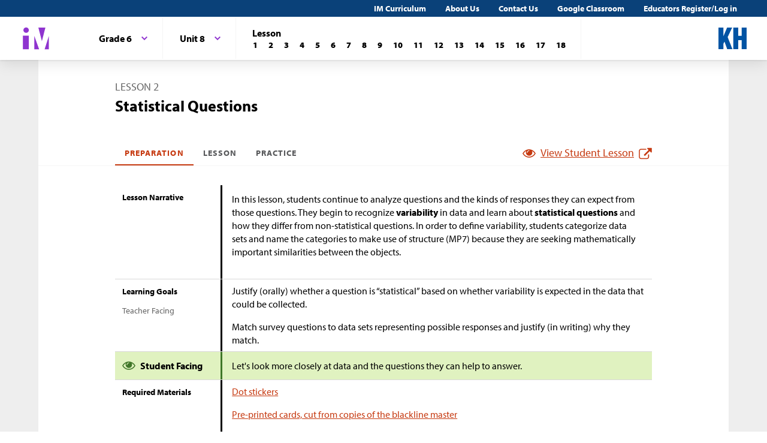

--- FILE ---
content_type: text/html; charset=utf-8
request_url: https://im.kendallhunt.com/MS/teachers/1/8/2/preparation.html
body_size: 58004
content:
<!DOCTYPE html>
<html lang="en">
  <head>
    <title>Illustrative Mathematics | Kendall Hunt</title>
    <meta name="viewport" content="width=device-width,initial-scale=1">
    <meta name="apple-mobile-web-app-capable" content="yes">
    <meta name="mobile-web-app-capable" content="yes">
    <script>
//<![CDATA[
window.gon={};
//]]>
</script>
    <title>Illustrative Mathematics | Kendall Hunt</title><script src="https://www.desmos.com/api/v1.1/calculator.js?apiKey=18b53d7e43764b3ab139532a28108a45"></script>
    <script async="" src="https://www.googletagmanager.com/gtag/js?id=UA-34904976-3"></script><script>window.dataLayer = window.dataLayer || [];
function gtag() { dataLayer.push(arguments); }
gtag('js', new Date());
if ((typeof gon == 'object') && (typeof gon.user_id == 'string')) {
    gtag('set', {'user_id': gon.user_id});
}
gtag('config', 'UA-34904976-3');</script>
    <meta charset="utf-8" /><meta content="width=device-width, initial-scale=1" name="viewport" /><meta content="Illustrative Mathematics Certified Curriculum" name="application-name" /><meta content="Illustrative Mathematics Certified Curriculum" name="apple-mobile-web-app-title" /><meta content="#ffffff" name="msapplication-TileColor" /><meta content="#ffffff" name="theme-color" /><meta content="OAnPuO5oqfWZSFNEDzjWLWgoG6r_TPa3Xmr8JNRdz-M" name="google-site-verification" />
    <link rel="apple-touch-icon" sizes="180x180" src="/assets/favicon/apple-touch-icon-df261e18b2f46e7fa8ae1b49734c9e352072dcabc16a957c27bf4e3ad703d02c.png" /><link rel="icon" sizes="32x32" src="/assets/favicon/favicon-32x32-ceda76dda6a80cf99d380da2abd9ed80116ece68f0b7fdc79deb3530bc0f4cfc.png" type="image/png" /><link rel="icon" sizes="16x16" src="/assets/favicon/favicon-16x16-67ed24dcdde485595f185dbc34d8ffaa6b02c31cbcd8849df870828dcbb06c0a.png" type="image/png" /><link rel="manifest" src="/favicon/site.webmanifest" /><link color="#8f34cf" rel="mask-icon" src="/assets/favicon/safari-pinned-tab-fff56b0a6ac58daa34dc247907c748322df17081a546cc7e58a6a2a792c897c0.svg" /><link rel="shortcut icon" src="/assets/favicon/favicon-7f3c5b0b04f8cfbc1971a59e99be09cede806b7c9a1f26591352b6f4197040df.ico" /><link href="https://fonts.googleapis.com/css?family=Open+Sans:300,400,500,700,800" rel="stylesheet" type="text/css" /><link href="https://use.typekit.net/vos7djs.css" rel="stylesheet" /><link href="https://cdn.jsdelivr.net/npm/@yaireo/tagify/dist/tagify.css" rel="stylesheet" type="text/css" /><script crossorigin="anonymous" integrity="sha256-w8CvhFs7iHNVUtnSP0YKEg00p9Ih13rlL9zGqvLdePA=" src="https://code.jquery.com/jquery-3.6.1.slim.min.js"></script><link rel="stylesheet" href="/assets/styles-770057c9ed8484fe90f2f0e1e6b0ed44b2a26de00449662922f8fdb825b89ac0.css" /><link rel="stylesheet" href="/assets/styles-demo-im-extra-8e5f74647ca203374e32a04f5f77ad5a82c3ec8d2914b7c2650dc903bcdd1fcb.css" /><link rel="stylesheet" href="/assets/embedding-218ed85bdb287dfd5fd78518a4107eb07e27cbc84e16b6b8a721147f1b24ab48.css" /><link rel="stylesheet" href="/assets/ad_hoc-a7346d277b75c86597446aee4ceeb865ca8ad4989a5181df2df74c439eafe661.css" /><link rel="stylesheet" href="/assets/problems-ba300a7dc455972d69aff788b7d0c158f683910cf155d2dbea80c42c81b746e0.css" />
    <meta name="csrf-param" content="authenticity_token" />
<meta name="csrf-token" content="PZvR6owbDisshwMFa_L-ymHcM6ex-B1PzRGtuuGfisopn9a3A-h11uOLyzVcwuxA8llZLnxymaIXsLE6vremUQ" />
    
    <script src="/assets/turbo-99ea22d3ac920cfc76c20a71dd9fab342e092bba6183f6918105eab9c43500ee.js" type="module"></script>

    
    <script src="https://www.geogebra.org/apps/deployggb.js"></script>

<!--    https://turbo.hotwired.dev/handbook/drive#ensuring-specific-pages-trigger-a-full-reload-->
    <meta name="turbo-visit-control" content="reload">



    <link rel="icon" href="/favicon-32x32.png" type="image/png">
    <link rel="icon" href="/favicon.ico" type="image/svg+xml">
    <link rel="apple-touch-icon" href="/apple-touch-icon.png">

    <link rel="stylesheet" href="/assets/application-f6b71ee4643bfbed7c081c7307e3dc4a6249d65418890a408734c4c867e3acb8.css" media="all" data-turbo-track="reload" />
  </head>

  <body class="im kh-theme" data-punchbox-controller="static_pages" data-punchbox-action="show">
    <a href="#main_content" style="position:fixed; top:-200px;">Skip to main content</a>
<div class="im im--sticky-footer" id="root">
  <nav class="im-c-marketing-nav" role="navigation">
    <div class="im-c-marketing-nav__container">
      <div class="im-c-marketing-nav__side">
        <a class="im-c-marketing-nav__link" href="https://k12.kendallhunt.com/content/illustrative-mathematics-partnership" rel="noreferrer noopener">IM Curriculum</a><a class="im-c-marketing-nav__link" href="https://k12.kendallhunt.com/about-us" rel="noreferrer noopener">About Us</a><a class="im-c-marketing-nav__link" href="https://k12.kendallhunt.com/tellmemore" rel="noreferrer noopener">Contact Us</a><a class="im-c-marketing-nav__link" href="/google_classroom" rel="noreferrer noopener">Google Classroom</a><a class="im-c-marketing-nav__link" href="/oauth_im/login">Educators Register/Log in
        </a>
      </div>
    </div>
  </nav>
  <header class="im-c-header">
    <div class="im-c-header__container">
      <a class="im-c-header__logo" href="/"><svg class="im-c-logo im-c-logo--full im-c-logo--block im-c-logo--mark" height="36" viewbox="0 0 47.5 41"><title>IM Logo</title>
          <g class="im-c-logo__mark"><polygon points="21.07 16.59 21.07 39.13 29.13 39.13 21.07 16.59"></polygon><polygon points="45.59 16.59 38.47 39.13 45.59 39.13 45.59 16.59"></polygon><polygon points="27.84 2.04 33.83 25.31 39.78 2.04 27.84 2.04"></polygon><rect height="23.26" width="10.06" x="1.58" y="15.87"></rect><path d="M2.46,6.45a4.63,4.63,0,1,1,4.63,4.62A4.63,4.63,0,0,1,2.46,6.45Z"></path></g></svg></a>
      <div class="im-c-header__content"><nav class="im-c-nav" role="navigation"></nav></div>
      <div class="im-c-header__actions"><a class="im-c-header__action" href="https://k12.kendallhunt.com/"><svg class="im-c-logo im-c-logo--kendall-hunt" height="36" viewbox="0 0 47.52 36.47"><title>Kendall Hunt (kh) Logo</title>
            <g class="im-c-logo__mark"><polygon points="0 36.47 0 0.01 8.33 0.01 8.33 14.59 8.42 14.59 14.57 0.01 23.09 0.01 15.52 16.1 23.56 36.47 14.76 36.47 10.17 23.78 8.33 27.48 8.33 36.47 0 36.47"></polygon><polygon points="39.19 0 39.19 14 33.42 14 33.42 0 25.09 0 25.09 36.46 33.42 36.46 33.42 21.29 39.19 21.29 39.19 36.46 47.52 36.46 47.52 0 39.19 0"></polygon></g></svg></a></div>
      <div class="im-c-header__content"><nav class="im-c-nav" role="navigation">
          <div class="im-c-nav__item">
            <div class="im-c-dropdown">
              <button aria-expanded="false" aria-haspopup="true" class="im-c-dropdown__button im-c-button im-c-button--icon im-c-button--tab" data-toggle="dropdown"><span>Grade 6</span><svg aria-hidden="true" class="im-c-icon im-c-icon--chevron-down" height="10" viewbox="0 0 1200 1200" width="10"><path d="M600.006 989.352l178.709-178.709L1200 389.357l-178.732-178.709L600.006 631.91 178.721 210.648 0 389.369l421.262 421.262 178.721 178.721h.023z"></path></svg></button>
              <div aria-labelledby="dropdownMenuButton" class="im-c-dropdown__menu im-c-dropdown__menu--absolute"><nav class="im-c-dropdown__list"><a class="im-c-dropdown__item im-c-dropdown__item--heading" href="/MS/index.html"><span>Middle School</span></a><a class="im-c-dropdown__item" href="/MS/teachers/1/index.html"><span>Grade 6</span></a><a class="im-c-dropdown__item" href="/MS/teachers/2/index.html"><span>Grade 7</span></a><a class="im-c-dropdown__item" href="/MS/teachers/3/index.html"><span>Grade 8</span></a></nav></div>
            </div>
          </div>
          <div class="im-c-nav__item">
            <div class="im-c-dropdown">
              <button aria-expanded="false" aria-haspopup="true" class="im-c-dropdown__button im-c-button im-c-button--icon im-c-button--tab" data-toggle="dropdown"><span>Unit 8</span><svg aria-hidden="true" class="im-c-icon im-c-icon--chevron-down" height="10" viewbox="0 0 1200 1200" width="10"><path d="M600.006 989.352l178.709-178.709L1200 389.357l-178.732-178.709L600.006 631.91 178.721 210.648 0 389.369l421.262 421.262 178.721 178.721h.023z"></path></svg></button>
              <div aria-labelledby="dropdownMenuButton" class="im-c-dropdown__menu im-c-dropdown__menu--absolute"><nav class="im-c-dropdown__list"><a class="im-c-dropdown__item im-c-dropdown__item--heading" href="/MS/teachers/1/index.html"><span>Grade 6</span></a><a class="im-c-dropdown__item" href="/MS/teachers/1/1/index.html"><span>Unit 1</span></a><a class="im-c-dropdown__item" href="/MS/teachers/1/2/index.html"><span>Unit 2</span></a><a class="im-c-dropdown__item" href="/MS/teachers/1/3/index.html"><span>Unit 3</span></a><a class="im-c-dropdown__item" href="/MS/teachers/1/4/index.html"><span>Unit 4</span></a><a class="im-c-dropdown__item" href="/MS/teachers/1/5/index.html"><span>Unit 5</span></a><a class="im-c-dropdown__item" href="/MS/teachers/1/6/index.html"><span>Unit 6</span></a><a class="im-c-dropdown__item" href="/MS/teachers/1/7/index.html"><span>Unit 7</span></a><a class="im-c-dropdown__item" href="/MS/teachers/1/8/index.html"><span>Unit 8</span></a><a class="im-c-dropdown__item" href="/MS/teachers/1/9/index.html"><span>Unit 9</span></a></nav></div>
            </div>
          </div>
          <div class="im-c-nav__item">
            <div class="im-c-pagination">
              <h3 class="im-c-pagination__heading">Lesson</h3>
              <nav class="im-c-pagination__nav" role="navigation"><a aria-label="Lesson 1" class="im-c-pagination__nav-item" href="/MS/teachers/1/8/1/index.html"><b>1</b></a><a aria-label="Lesson 2" class="im-c-pagination__nav-item" href="/MS/teachers/1/8/2/index.html"><b>2</b></a><a aria-label="Lesson 3" class="im-c-pagination__nav-item" href="/MS/teachers/1/8/3/index.html"><b>3</b></a><a aria-label="Lesson 4" class="im-c-pagination__nav-item" href="/MS/teachers/1/8/4/index.html"><b>4</b></a><a aria-label="Lesson 5" class="im-c-pagination__nav-item" href="/MS/teachers/1/8/5/index.html"><b>5</b></a><a aria-label="Lesson 6" class="im-c-pagination__nav-item" href="/MS/teachers/1/8/6/index.html"><b>6</b></a><a aria-label="Lesson 7" class="im-c-pagination__nav-item" href="/MS/teachers/1/8/7/index.html"><b>7</b></a><a aria-label="Lesson 8" class="im-c-pagination__nav-item" href="/MS/teachers/1/8/8/index.html"><b>8</b></a><a aria-label="Lesson 9" class="im-c-pagination__nav-item" href="/MS/teachers/1/8/9/index.html"><b>9</b></a><a aria-label="Lesson 10" class="im-c-pagination__nav-item" href="/MS/teachers/1/8/10/index.html"><b>10</b></a><a aria-label="Lesson 11" class="im-c-pagination__nav-item" href="/MS/teachers/1/8/11/index.html"><b>11</b></a><a aria-label="Lesson 12" class="im-c-pagination__nav-item" href="/MS/teachers/1/8/12/index.html"><b>12</b></a><a aria-label="Lesson 13" class="im-c-pagination__nav-item" href="/MS/teachers/1/8/13/index.html"><b>13</b></a><a aria-label="Lesson 14" class="im-c-pagination__nav-item" href="/MS/teachers/1/8/14/index.html"><b>14</b></a><a aria-label="Lesson 15" class="im-c-pagination__nav-item" href="/MS/teachers/1/8/15/index.html"><b>15</b></a><a aria-label="Lesson 16" class="im-c-pagination__nav-item" href="/MS/teachers/1/8/16/index.html"><b>16</b></a><a aria-label="Lesson 17" class="im-c-pagination__nav-item" href="/MS/teachers/1/8/17/index.html"><b>17</b></a><a aria-label="Lesson 18" class="im-c-pagination__nav-item" href="/MS/teachers/1/8/18/index.html"><b>18</b></a></nav>
            </div>
          </div>
        </nav></div>
    </div>
  </header>
  <div id="main_content"></div>
  <main class="im-c-main im-theme--indigo" role="main">
    <div class="im-c-container im-c-container--bottom-padding">
      <h1 class="im-c-heading im-c-heading--md im-c-heading--uppercase">Lesson 2</h1>
      <p class="im-c-heading im-c-heading--xlb">Statistical Questions</p>
    </div>
    <div class="im-c-container im-c-container--bottom-border">
      <div class="im-c-subheader">
        <nav class="im-c-tabs"><a class="im-c-tab active" href="/MS/teachers/1/8/2/preparation.html">Preparation</a><a class="im-c-tab" href="/MS/teachers/1/8/2/index.html">Lesson</a><a class="im-c-tab" href="/MS/teachers/1/8/2/practice.html">Practice</a></nav>
        <div><a class="im-c-link im-c-link--active" href="/MS/students/1/8/2/index.html" target="_blank"><svg aria-hidden="true" class="im-c-icon im-c-icon--eye" height="22" viewbox="0 0 1200 1200" width="22"><path d="M1104,600q-99.75-154.87-250-231.66Q894,436.59,894,516q0,121.41-86.3,207.7T600,810q-121.41,0-207.7-86.3T306,516q0-79.41,40-147.66Q195.75,445.13,96,600q87.29,134.54,218.86,214.27T600,894q153.57,0,285.14-79.73T1104,600ZM631.5,348A31.38,31.38,0,0,0,600,316.5q-82,0-140.77,58.73T400.5,516a31.5,31.5,0,1,0,63,0q0-56.43,40-96.47t96.47-40A31.38,31.38,0,0,0,631.5,348ZM1188,600q0,22.32-13.12,45.28Q1083,796.22,927.8,887.11T600,978q-172.59,0-327.8-91.22T25.12,645.28Q12,622.32,12,600t13.12-45.28Q117,404.43,272.2,313.22T600,222q172.59,0,327.8,91.22t247.08,241.5Q1188,577.68,1188,600Z"></path></svg><span>View Student Lesson</span><svg aria-hidden="true" class="im-c-icon im-c-icon--external-link" height="22" viewbox="0 0 1200 1200" width="22"><path d="M936,705V915q0,78.09-55.45,133.55T747,1104H201q-78.09,0-133.55-55.45T12,915V369q0-78.09,55.45-133.55T201,180H663q9.18,0,15.09,5.91T684,201v42q0,9.18-5.91,15.09T663,264H201q-43.32,0-74.16,30.84T96,369V915q0,43.32,30.84,74.16T201,1020H747q43.32,0,74.16-30.84T852,915V705q0-9.18,5.91-15.09T873,684h42q9.19,0,15.09,5.91T936,705Zm252-567V474q0,17.06-12.47,29.53T1146,516q-17.07,0-29.53-12.47L1001,388,573.09,815.91a20.64,20.64,0,0,1-30.18,0l-74.82-74.82a20.64,20.64,0,0,1,0-30.18L896,283l-115.5-115.5Q768,155.07,768,138t12.47-29.53Q792.94,96,810,96h336q17.07,0,29.53,12.47T1188,138Z"></path></svg></a></div>
      </div>
    </div>
    <div class="im-c-container im-c-container--padded">
      <div class="im-c-row">
        <div class="im-c-row__aside">
          <h3 class="im-c-heading--xsb">Lesson Narrative</h3>
        </div>
        <div class="im-c-row__body">
          <div class="im-c-content">
            <p>In this lesson, students continue to analyze questions and the kinds of responses they can expect from those questions. They begin to recognize <strong>variability </strong>in data and learn about <strong>statistical questions</strong> and how they differ from non-statistical questions. In order to define variability, students categorize data sets and name the categories to make use of structure (MP7) because they are seeking mathematically important similarities between the objects.</p>
          </div>
          <br>
        </div>
      </div>
      <div class="im-c-row">
        <div class="im-c-row__aside">
          <h3 class="im-c-heading--xsb">Learning Goals</h3>
          <p class="im-c-heading--xs">Teacher Facing</p>
        </div>
        <div class="im-c-row__body">
          <ul class="im-c-list im-c-list--hero">
            <li class="im-c-list__item im-c-list__item--indented">
              <div class="im-c-content">Justify (orally) whether a question is “statistical” based on whether variability is expected in the data that could be collected.</div>
            </li>
            <li class="im-c-list__item im-c-list__item--indented">
              <div class="im-c-content">Match survey questions to data sets representing possible responses and justify (in writing) why they match.</div>
            </li>
          </ul>
        </div>
      </div>
      <div class="im-c-row im-theme--green">
        <div class="im-c-row__aside">
          <h3 class="im-c-heading--smb im-c-heading--icon">
            <svg aria-hidden="true" class="im-c-icon im-c-icon--eye" height="22" viewbox="0 0 1200 1200" width="22"><path d="M1104,600q-99.75-154.87-250-231.66Q894,436.59,894,516q0,121.41-86.3,207.7T600,810q-121.41,0-207.7-86.3T306,516q0-79.41,40-147.66Q195.75,445.13,96,600q87.29,134.54,218.86,214.27T600,894q153.57,0,285.14-79.73T1104,600ZM631.5,348A31.38,31.38,0,0,0,600,316.5q-82,0-140.77,58.73T400.5,516a31.5,31.5,0,1,0,63,0q0-56.43,40-96.47t96.47-40A31.38,31.38,0,0,0,631.5,348ZM1188,600q0,22.32-13.12,45.28Q1083,796.22,927.8,887.11T600,978q-172.59,0-327.8-91.22T25.12,645.28Q12,622.32,12,600t13.12-45.28Q117,404.43,272.2,313.22T600,222q172.59,0,327.8,91.22t247.08,241.5Q1188,577.68,1188,600Z"></path></svg> Student Facing</h3>
        </div>
        <div class="im-c-row__body">
          <div class="im-c-content">
            <p>Let's look more closely at data and the questions they can help to answer.</p>
          </div>
        </div>
      </div>
      <div class="im-c-row">
        <div class="im-c-row__aside">
          <h3 class="im-c-heading--xsb">Required Materials</h3>
        </div>
        <div class="im-c-row__body">
          <ul class="im-c-list im-c-list--hero">
            <li class="im-c-list__item im-c-list__item--indented"><a href="/MS/teachers/1/required_materials.html#tag_20518">
                <div class="im-c-content">Dot stickers</div>
              </a></li>
            <li class="im-c-list__item im-c-list__item--indented"><a href="/MS/teachers/1/required_materials.html#tag_20420">
                <div class="im-c-content">Pre-printed cards, cut from copies of the blackline master</div>
              </a></li>
            <li class="im-c-list__item im-c-list__item--indented"><a href="/MS/teachers/1/required_materials.html#tag_19840">
                <div class="im-c-content">Rulers</div>
              </a></li>
          </ul>
        </div>
      </div>
      <div class="im-c-row">
        <div class="im-c-row__aside">
          <h3 class="im-c-heading--xsb">Required Preparation</h3>
        </div>
        <div class="im-c-row__body">
          <div class="im-c-content">
            <p>Prior to the warm-up, prepare a large class dot plot for the class to use with a horizontal axis labeled "pencil length (inches)" and intervals of <span class="math math-repaired">\(\frac{1}{4}\)</span> from 0 to 8.</p>
            <figure class="embedded-content embedded-content-image-file embedded-content-image" data-embedder-target="web" data-record-id="26891" data-record-model="ImageFile"><span class="c-figure__label"></span><img alt="Blank dot plot. Pencil length in inches. " class="h-max-height--4-lines" role="image" src="https://cms-assets.illustrativemathematics.org/kXoSG7RsSbX1KTGhyJ5eX26U"><span class="embedded-modal-dialog"><button class="im-c-button im-c-modal-trigger" data-modal-target="modal-target-ImageFile-26891">
                  <p><img alt="Expand image" src="/assets/expand.png" title="Expand image"></p>
                </button>
                <div aria-hidden="true" class="im-c-modal" hidden="true" id="modal-target-ImageFile-26891">
                  <div class="js-modal-close im-c-modal__overlay"></div>
                  <div aria-describedby="dialog-long-description-ImageFile-26891" aria-label="Image information" aria-labelledby="dialog-alt-text-ImageFile-26891" class="im-c-modal__container" role="dialog" tabindex="-1">
                    <button class="js-modal-close im-c-modal__close"><svg aria-hidden="true" class="im-c-icon im-c-icon--close" height="18" viewbox="0 0 1200 1200" width="18"><path d="M1162.5,198.75,1001.25,37.5,600,438.75,198.75,37.5,37.5,198.75,438.75,600,37.5,1001.25,198.75,1162.5,600,761.25l401.25,401.25,161.25-161.25L761.25,600Z"></path></svg></button>
                    <div class="im-c-modal__content im-c-content">
                      <div id="dialog-long-description-ImageFile-26891"></div>
                      <img alt="Blank dot plot. Pencil length in inches. " role="image" src="https://cms-assets.illustrativemathematics.org/kXoSG7RsSbX1KTGhyJ5eX26U" width="80%">
                    </div>
                  </div>
                </div>
              </span>
              <figcaption class="c-figcaption"></figcaption>
            </figure>
            <p>One dot sticker for each student to include in the class dot plot.</p>
            <p>Prior to the What Makes a Statistical Question activity, prepare a two-column table to record students' observations and display for all to see.</p>
            <p>Print and cut up cards from the Sifting for Statistical Questions blackline master.  Prepare 1 set of cards for every 2 students.</p>
          </div>
        </div>
      </div>
      <div class="im-c-row">
        <div class="im-c-row__aside">
          <h3 class="im-c-heading--xsb">Learning Targets</h3>
        </div>
      </div>
      <div class="im-c-row im-theme--green">
        <div class="im-c-row__aside">
          <h3 class="im-c-heading--smb im-c-heading--icon">
            <svg aria-hidden="true" class="im-c-icon im-c-icon--eye" height="22" viewbox="0 0 1200 1200" width="22"><path d="M1104,600q-99.75-154.87-250-231.66Q894,436.59,894,516q0,121.41-86.3,207.7T600,810q-121.41,0-207.7-86.3T306,516q0-79.41,40-147.66Q195.75,445.13,96,600q87.29,134.54,218.86,214.27T600,894q153.57,0,285.14-79.73T1104,600ZM631.5,348A31.38,31.38,0,0,0,600,316.5q-82,0-140.77,58.73T400.5,516a31.5,31.5,0,1,0,63,0q0-56.43,40-96.47t96.47-40A31.38,31.38,0,0,0,631.5,348ZM1188,600q0,22.32-13.12,45.28Q1083,796.22,927.8,887.11T600,978q-172.59,0-327.8-91.22T25.12,645.28Q12,622.32,12,600t13.12-45.28Q117,404.43,272.2,313.22T600,222q172.59,0,327.8,91.22t247.08,241.5Q1188,577.68,1188,600Z"></path></svg> Student Facing</h3>
        </div>
        <div class="im-c-row__body">
          <ul class="im-c-list im-c-list--hero">
            <li class="im-c-list__item im-c-list__item--indented">
              <div class="im-c-content">I can tell when data has variability.</div>
            </li>
          </ul>
        </div>
      </div>
      <div class="im-c-row">
        <div class="im-c-row__aside">
          <h3 class="im-c-heading--xsb">CCSS Standards</h3>
        </div>
        <div class="im-c-row__body">
          <p class="im-c-hero__underline">Building On</p>
          <ul class="im-c-list im-c-list--hero">
            <li class="im-c-list__item im-c-list__item--indented"><a href="/standards#standard_560">5.MD.B.2</a></li>
          </ul>
          <p class="im-c-hero__underline">Addressing</p>
          <ul class="im-c-list im-c-list--hero">
            <li class="im-c-list__item im-c-list__item--indented"><a href="/standards#standard_441">6.SP.A</a></li>
            <li class="im-c-list__item im-c-list__item--indented"><a href="/standards#standard_599">6.SP.A.1</a></li>
            <li class="im-c-list__item im-c-list__item--indented"><a href="/standards#standard_442">6.SP.B</a></li>
            <li class="im-c-list__item im-c-list__item--indented"><a href="/standards#standard_352">6.SP.B.5.b</a></li>
          </ul>
        </div>
      </div>
      <div class="im-c-row">
        <div class="im-c-row__aside">
          <h3 class="im-c-heading--xsb">Glossary Entries</h3>
        </div>
        <div class="im-c-row__body">
          <ul class="im-c-list im-c-list--hero">
            <li class="im-c-list__item im-c-list__item--indented">
              <b>statistical question</b>
              <div class="im-c-content">
                <p>A statistical question can be answered by collecting data that has variability. Here are some examples of statistical questions:</p>
                <ul>
                  <li>Who is the most popular musical artist at your school?</li>
                  <li>When do students in your class typically eat dinner?</li>
                  <li>Which classroom in your school has the most books?</li>
                </ul>
              </div>
            </li>
            <li class="im-c-list__item im-c-list__item--indented">
              <b>variability</b>
              <div class="im-c-content">
                <p>Variability means having different values.</p>
                <p>For example, data set B has more variability than data set A. Data set B has many different values, while data set A has more of the same values.</p>
                <div class="imgrid">
                  <div class="g--row g--row-1">
                    <div class="g--col-1 g--column g--content g--half g--row-1">
                      <figure class="embedded-content embedded-content-image-file embedded-content-image" data-embedder-target="web" data-record-id="31631" data-record-model="ImageFile"><span class="c-figure__label"></span><img alt="a dot plot" class="h-max-height--5-lines" role="image" src="https://cms-assets.illustrativemathematics.org/mbcH41ANeXDtB4dtUxTJFKvz"><span class="embedded-modal-dialog"><button class="im-c-button im-c-modal-trigger" data-modal-target="modal-target-ImageFile-31631">
                            <p><img alt="Expand image" src="/assets/expand.png" title="Expand image"></p>
                          </button>
                          <div aria-hidden="true" class="im-c-modal" hidden="true" id="modal-target-ImageFile-31631">
                            <div class="js-modal-close im-c-modal__overlay"></div>
                            <div aria-describedby="dialog-long-description-ImageFile-31631" aria-label="Image information" aria-labelledby="dialog-alt-text-ImageFile-31631" class="im-c-modal__container" role="dialog" tabindex="-1">
                              <button class="js-modal-close im-c-modal__close"><svg aria-hidden="true" class="im-c-icon im-c-icon--close" height="18" viewbox="0 0 1200 1200" width="18"><path d="M1162.5,198.75,1001.25,37.5,600,438.75,198.75,37.5,37.5,198.75,438.75,600,37.5,1001.25,198.75,1162.5,600,761.25l401.25,401.25,161.25-161.25L761.25,600Z"></path></svg></button>
                              <div class="im-c-modal__content im-c-content">
                                <div id="dialog-long-description-ImageFile-31631"></div>
                                <img alt="a dot plot" role="image" src="https://cms-assets.illustrativemathematics.org/mbcH41ANeXDtB4dtUxTJFKvz" width="80%">
                              </div>
                            </div>
                          </div>
                        </span>
                        <figcaption class="c-figcaption"></figcaption>
                      </figure>
                    </div>
                    <div class="g--col-2 g--column g--content g--half g--row-1">
                      <p>  </p>
                      <figure class="embedded-content embedded-content-image-file embedded-content-image" data-embedder-target="web" data-record-id="31632" data-record-model="ImageFile"><span class="c-figure__label"></span><img alt="a dot plot" class="h-max-height--4-lines" role="image" src="https://cms-assets.illustrativemathematics.org/p4GwFPQgEvz9eCSNYjArn9JD"><span class="embedded-modal-dialog"><button class="im-c-button im-c-modal-trigger" data-modal-target="modal-target-ImageFile-31632">
                            <p><img alt="Expand image" src="/assets/expand.png" title="Expand image"></p>
                          </button>
                          <div aria-hidden="true" class="im-c-modal" hidden="true" id="modal-target-ImageFile-31632">
                            <div class="js-modal-close im-c-modal__overlay"></div>
                            <div aria-describedby="dialog-long-description-ImageFile-31632" aria-label="Image information" aria-labelledby="dialog-alt-text-ImageFile-31632" class="im-c-modal__container" role="dialog" tabindex="-1">
                              <button class="js-modal-close im-c-modal__close"><svg aria-hidden="true" class="im-c-icon im-c-icon--close" height="18" viewbox="0 0 1200 1200" width="18"><path d="M1162.5,198.75,1001.25,37.5,600,438.75,198.75,37.5,37.5,198.75,438.75,600,37.5,1001.25,198.75,1162.5,600,761.25l401.25,401.25,161.25-161.25L761.25,600Z"></path></svg></button>
                              <div class="im-c-modal__content im-c-content">
                                <div id="dialog-long-description-ImageFile-31632"></div>
                                <img alt="a dot plot" role="image" src="https://cms-assets.illustrativemathematics.org/p4GwFPQgEvz9eCSNYjArn9JD" width="80%">
                              </div>
                            </div>
                          </div>
                        </span>
                        <figcaption class="c-figcaption"></figcaption>
                      </figure>
                    </div>
                  </div>
                </div>
              </div>
            </li>
          </ul>
        </div>
      </div>
      <div class="im-c-row">
        <div class="im-c-row__aside">
          <h3 class="im-c-heading--xsb">Print Formatted Materials</h3>
        </div>
        <div class="im-c-row__body im-c-row__table">
          <p style="padding-top: 1rem;">Teachers with a valid work email address can <a href="/oauth_im/login?return_to=https%3A%2F%2Fim.kendallhunt.com%2FMS%2Fteachers%2F1%2F8%2F2%2Fpreparation.html%23print_formatted_materials_ed_node_247051">click here to register or sign in</a> for free access to Cool Down, Teacher Guide, and PowerPoint materials.</p>
          <table class="im-c-table">
            <tbody>
              <tr>
                <td>Student Task Statements</td>
                <td><a class="im-c-filetype resource-link im-c-filetype--pdf" href="https://cms-assets.illustrativemathematics.org/0p66ezmmtqyq6tvxodep6d27yh4u" target="_blank"><svg aria-hidden="true" class="im-c-icon im-c-icon--pdf" height="18" viewbox="0 0 1200 1200" width="18"><path d="M1068.75,254.46q18.75,18.75,32.14,50.9t13.4,58.93v771.42q0,26.79-18.75,45.54T1050,1200H150q-26.79,0-45.54-18.75t-18.75-45.54V64.29q0-26.79,18.75-45.54T150,0H750q26.79,0,58.93,13.39t50.89,32.15ZM771.43,91.07V342.86h251.78q-6.69-19.42-14.73-27.46L798.88,105.8Q790.86,97.78,771.43,91.07Zm257.14,1023.22V428.57H750q-26.79,0-45.54-18.75t-18.75-45.53V85.71H171.43V1114.29ZM684.38,717.19q22.1,17.4,56.25,37.5A663.24,663.24,0,0,1,819,750q98.44,0,118.53,32.81,10.71,14.73,1.34,34.82a1.9,1.9,0,0,1-.67,1.34l-1.34,1.34V821q-4,25.46-47.54,25.45-32.14,0-77-13.39a488,488,0,0,1-87.06-35.5q-148,16.08-262.5,55.59-102.45,175.44-162,175.44a38.87,38.87,0,0,1-18.75-4.69l-16.07-8c-.45-.45-1.79-1.56-4-3.35q-6.69-6.69-4-24.11,6-26.77,37.5-61.27t88.4-64.62q9.38-6,15.4,4a3.86,3.86,0,0,1,1.34,2.68q34.82-56.93,71.65-131.92,45.54-91.08,69.64-175.45Q525.67,506.92,521.32,455t4.35-85.38q7.37-26.77,28.12-26.78h14.74q15.39,0,23.43,10Q604,367,598,398.44q-1.34,4-2.68,5.35a17.34,17.34,0,0,1,.67,5.36v20.09q-1.34,82.36-9.37,128.57Q623.43,667.64,684.38,717.19ZM298.66,992.41q34.82-16.06,91.74-105.8-34.15,26.77-58.59,56.25T298.66,992.41ZM565.18,376.34q-10,28.13-1.34,88.39.67-4.68,4.69-29.46,0-2,4.68-28.8a15.11,15.11,0,0,1,2.68-5.35,2,2,0,0,1-.67-1.34,5.33,5.33,0,0,1-.67-2q-.66-14.73-8.7-24.11a1.92,1.92,0,0,1-.67,1.34ZM482.14,819a983.15,983.15,0,0,1,190.18-54.24,98.85,98.85,0,0,1-8.7-6.36,119.32,119.32,0,0,1-10.72-9q-50.89-44.87-85-117.86-18.09,57.6-55.58,131.92Q492.18,800.89,482.14,819Zm432.59-10.71Q898.67,792.18,821,792.19q50.89,18.75,83,18.75,9.38,0,12.05-.67C916.07,809.82,915.63,809.15,914.73,808.26Z"></path></svg><span>pdf</span></a></td>
                <td><a class="im-c-filetype resource-link im-c-filetype--docx" href="https://cms-assets.illustrativemathematics.org/x8y1crq5fh9x5nmyqjwtmi2c8168" target="_blank"><svg aria-hidden="true" class="im-c-icon im-c-icon--doc" height="18" viewbox="0 0 1200 1200" width="18"><path d="M1068.75,254.46q18.75,18.75,32.14,50.9t13.4,58.93v771.42q0,26.79-18.75,45.54T1050,1200H150q-26.79,0-45.54-18.75t-18.75-45.54V64.29q0-26.79,18.75-45.54T150,0H750q26.79,0,58.93,13.39t50.89,32.15ZM771.43,91.07V342.86h251.78q-6.69-19.42-14.73-27.46L798.88,105.8Q790.86,97.78,771.43,91.07Zm257.14,1023.22V428.57H750q-26.79,0-45.54-18.75t-18.75-45.53V85.71H171.43V1114.29Zm-786.83-600v71.65h46.88l109.82,442.63H504.91l85.71-324.78a182,182,0,0,0,8-46.87h2.68l2,16.07c.44,1.34,1.23,5.8,2.34,13.39a108.11,108.11,0,0,0,3.69,17.41l85.71,324.78H801.56L911.38,585.94h46.88V514.29H757.37v71.65h60.26l-66.29,293.3a187.06,187.06,0,0,0-4.69,30.8l-1.34,14.07h-2.68a31.53,31.53,0,0,0-.33-4.36q-.33-2.34-1-5.35a23.21,23.21,0,0,1-.66-4.36Q740,906.7,738,896t-3.35-16.74l-96.43-365H561.83l-96.43,365q-1.33,6-3,16.41T460,910l-2.67,14.07h-2.68L453.35,910a187.06,187.06,0,0,0-4.69-30.8l-66.29-293.3h60.26V514.29Z"></path></svg><span>docx</span></a></td>
              </tr>
              <tr>
                <td>Cumulative Practice Problem Set</td>
                <td><a class="im-c-filetype resource-link im-c-filetype--pdf" href="https://cms-assets.illustrativemathematics.org/4s47zg9grw103og2x3kkajmdparp" target="_blank"><svg aria-hidden="true" class="im-c-icon im-c-icon--pdf" height="18" viewbox="0 0 1200 1200" width="18"><path d="M1068.75,254.46q18.75,18.75,32.14,50.9t13.4,58.93v771.42q0,26.79-18.75,45.54T1050,1200H150q-26.79,0-45.54-18.75t-18.75-45.54V64.29q0-26.79,18.75-45.54T150,0H750q26.79,0,58.93,13.39t50.89,32.15ZM771.43,91.07V342.86h251.78q-6.69-19.42-14.73-27.46L798.88,105.8Q790.86,97.78,771.43,91.07Zm257.14,1023.22V428.57H750q-26.79,0-45.54-18.75t-18.75-45.53V85.71H171.43V1114.29ZM684.38,717.19q22.1,17.4,56.25,37.5A663.24,663.24,0,0,1,819,750q98.44,0,118.53,32.81,10.71,14.73,1.34,34.82a1.9,1.9,0,0,1-.67,1.34l-1.34,1.34V821q-4,25.46-47.54,25.45-32.14,0-77-13.39a488,488,0,0,1-87.06-35.5q-148,16.08-262.5,55.59-102.45,175.44-162,175.44a38.87,38.87,0,0,1-18.75-4.69l-16.07-8c-.45-.45-1.79-1.56-4-3.35q-6.69-6.69-4-24.11,6-26.77,37.5-61.27t88.4-64.62q9.38-6,15.4,4a3.86,3.86,0,0,1,1.34,2.68q34.82-56.93,71.65-131.92,45.54-91.08,69.64-175.45Q525.67,506.92,521.32,455t4.35-85.38q7.37-26.77,28.12-26.78h14.74q15.39,0,23.43,10Q604,367,598,398.44q-1.34,4-2.68,5.35a17.34,17.34,0,0,1,.67,5.36v20.09q-1.34,82.36-9.37,128.57Q623.43,667.64,684.38,717.19ZM298.66,992.41q34.82-16.06,91.74-105.8-34.15,26.77-58.59,56.25T298.66,992.41ZM565.18,376.34q-10,28.13-1.34,88.39.67-4.68,4.69-29.46,0-2,4.68-28.8a15.11,15.11,0,0,1,2.68-5.35,2,2,0,0,1-.67-1.34,5.33,5.33,0,0,1-.67-2q-.66-14.73-8.7-24.11a1.92,1.92,0,0,1-.67,1.34ZM482.14,819a983.15,983.15,0,0,1,190.18-54.24,98.85,98.85,0,0,1-8.7-6.36,119.32,119.32,0,0,1-10.72-9q-50.89-44.87-85-117.86-18.09,57.6-55.58,131.92Q492.18,800.89,482.14,819Zm432.59-10.71Q898.67,792.18,821,792.19q50.89,18.75,83,18.75,9.38,0,12.05-.67C916.07,809.82,915.63,809.15,914.73,808.26Z"></path></svg><span>pdf</span></a></td>
                <td><a class="im-c-filetype resource-link im-c-filetype--docx" href="https://cms-assets.illustrativemathematics.org/o4ejt35yp364wbrc6vm4oki7ru0i" target="_blank"><svg aria-hidden="true" class="im-c-icon im-c-icon--doc" height="18" viewbox="0 0 1200 1200" width="18"><path d="M1068.75,254.46q18.75,18.75,32.14,50.9t13.4,58.93v771.42q0,26.79-18.75,45.54T1050,1200H150q-26.79,0-45.54-18.75t-18.75-45.54V64.29q0-26.79,18.75-45.54T150,0H750q26.79,0,58.93,13.39t50.89,32.15ZM771.43,91.07V342.86h251.78q-6.69-19.42-14.73-27.46L798.88,105.8Q790.86,97.78,771.43,91.07Zm257.14,1023.22V428.57H750q-26.79,0-45.54-18.75t-18.75-45.53V85.71H171.43V1114.29Zm-786.83-600v71.65h46.88l109.82,442.63H504.91l85.71-324.78a182,182,0,0,0,8-46.87h2.68l2,16.07c.44,1.34,1.23,5.8,2.34,13.39a108.11,108.11,0,0,0,3.69,17.41l85.71,324.78H801.56L911.38,585.94h46.88V514.29H757.37v71.65h60.26l-66.29,293.3a187.06,187.06,0,0,0-4.69,30.8l-1.34,14.07h-2.68a31.53,31.53,0,0,0-.33-4.36q-.33-2.34-1-5.35a23.21,23.21,0,0,1-.66-4.36Q740,906.7,738,896t-3.35-16.74l-96.43-365H561.83l-96.43,365q-1.33,6-3,16.41T460,910l-2.67,14.07h-2.68L453.35,910a187.06,187.06,0,0,0-4.69-30.8l-66.29-293.3h60.26V514.29Z"></path></svg><span>docx</span></a></td>
              </tr>
              <tr>
                <td>Cool Down</td>
                <td></td>
                <td><a href="/oauth_im/login"><span class="translation_missing" title="translation missing: en.log in">Log In</span></a></td>
              </tr>
              <tr>
                <td>Teacher Guide</td>
                <td></td>
                <td><a href="/oauth_im/login"><span class="translation_missing" title="translation missing: en.log in">Log In</span></a></td>
              </tr>
              <tr>
                <td>Teacher Presentation Materials</td>
                <td><a class="im-c-filetype resource-link im-c-filetype--pdf" href="https://cms-assets.illustrativemathematics.org/wv2jdyygvavymybb0ux0ujprqm2m" target="_blank"><svg aria-hidden="true" class="im-c-icon im-c-icon--pdf" height="18" viewbox="0 0 1200 1200" width="18"><path d="M1068.75,254.46q18.75,18.75,32.14,50.9t13.4,58.93v771.42q0,26.79-18.75,45.54T1050,1200H150q-26.79,0-45.54-18.75t-18.75-45.54V64.29q0-26.79,18.75-45.54T150,0H750q26.79,0,58.93,13.39t50.89,32.15ZM771.43,91.07V342.86h251.78q-6.69-19.42-14.73-27.46L798.88,105.8Q790.86,97.78,771.43,91.07Zm257.14,1023.22V428.57H750q-26.79,0-45.54-18.75t-18.75-45.53V85.71H171.43V1114.29ZM684.38,717.19q22.1,17.4,56.25,37.5A663.24,663.24,0,0,1,819,750q98.44,0,118.53,32.81,10.71,14.73,1.34,34.82a1.9,1.9,0,0,1-.67,1.34l-1.34,1.34V821q-4,25.46-47.54,25.45-32.14,0-77-13.39a488,488,0,0,1-87.06-35.5q-148,16.08-262.5,55.59-102.45,175.44-162,175.44a38.87,38.87,0,0,1-18.75-4.69l-16.07-8c-.45-.45-1.79-1.56-4-3.35q-6.69-6.69-4-24.11,6-26.77,37.5-61.27t88.4-64.62q9.38-6,15.4,4a3.86,3.86,0,0,1,1.34,2.68q34.82-56.93,71.65-131.92,45.54-91.08,69.64-175.45Q525.67,506.92,521.32,455t4.35-85.38q7.37-26.77,28.12-26.78h14.74q15.39,0,23.43,10Q604,367,598,398.44q-1.34,4-2.68,5.35a17.34,17.34,0,0,1,.67,5.36v20.09q-1.34,82.36-9.37,128.57Q623.43,667.64,684.38,717.19ZM298.66,992.41q34.82-16.06,91.74-105.8-34.15,26.77-58.59,56.25T298.66,992.41ZM565.18,376.34q-10,28.13-1.34,88.39.67-4.68,4.69-29.46,0-2,4.68-28.8a15.11,15.11,0,0,1,2.68-5.35,2,2,0,0,1-.67-1.34,5.33,5.33,0,0,1-.67-2q-.66-14.73-8.7-24.11a1.92,1.92,0,0,1-.67,1.34ZM482.14,819a983.15,983.15,0,0,1,190.18-54.24,98.85,98.85,0,0,1-8.7-6.36,119.32,119.32,0,0,1-10.72-9q-50.89-44.87-85-117.86-18.09,57.6-55.58,131.92Q492.18,800.89,482.14,819Zm432.59-10.71Q898.67,792.18,821,792.19q50.89,18.75,83,18.75,9.38,0,12.05-.67C916.07,809.82,915.63,809.15,914.73,808.26Z"></path></svg><span>pdf</span></a></td>
                <td><a class="im-c-filetype resource-link im-c-filetype--docx" href="https://cms-assets.illustrativemathematics.org/moqqixkbswi56ao2mzzx6u5ziscr" target="_blank"><svg aria-hidden="true" class="im-c-icon im-c-icon--doc" height="18" viewbox="0 0 1200 1200" width="18"><path d="M1068.75,254.46q18.75,18.75,32.14,50.9t13.4,58.93v771.42q0,26.79-18.75,45.54T1050,1200H150q-26.79,0-45.54-18.75t-18.75-45.54V64.29q0-26.79,18.75-45.54T150,0H750q26.79,0,58.93,13.39t50.89,32.15ZM771.43,91.07V342.86h251.78q-6.69-19.42-14.73-27.46L798.88,105.8Q790.86,97.78,771.43,91.07Zm257.14,1023.22V428.57H750q-26.79,0-45.54-18.75t-18.75-45.53V85.71H171.43V1114.29Zm-786.83-600v71.65h46.88l109.82,442.63H504.91l85.71-324.78a182,182,0,0,0,8-46.87h2.68l2,16.07c.44,1.34,1.23,5.8,2.34,13.39a108.11,108.11,0,0,0,3.69,17.41l85.71,324.78H801.56L911.38,585.94h46.88V514.29H757.37v71.65h60.26l-66.29,293.3a187.06,187.06,0,0,0-4.69,30.8l-1.34,14.07h-2.68a31.53,31.53,0,0,0-.33-4.36q-.33-2.34-1-5.35a23.21,23.21,0,0,1-.66-4.36Q740,906.7,738,896t-3.35-16.74l-96.43-365H561.83l-96.43,365q-1.33,6-3,16.41T460,910l-2.67,14.07h-2.68L453.35,910a187.06,187.06,0,0,0-4.69-30.8l-66.29-293.3h60.26V514.29Z"></path></svg><span>docx</span></a></td>
              </tr>
              <tr>
                <td>Blackline Masters</td>
                <td><a class="im-c-filetype resource-link im-c-filetype--zip" href="https://cms-assets.illustrativemathematics.org/l3i7xk8gh24rsyf69mt5o22eym86" target="_blank"><svg aria-hidden="true" class="im-c-icon im-c-icon--zip" height="24" viewbox="0 0 1200 1200" width="24"><path d="M517,268V185H434v83Zm83,83V268H517v83Zm-83,83V351H434v83Zm83,83V434H517v83Zm453.91-251.59q18.15,18.15,31.12,49.28t13,57.06v747q0,25.93-18.16,44.09T1035.75,1181H164.25q-25.93,0-44.09-18.16T102,1118.75V81.25q0-25.93,18.16-44.09T164.25,19h581q25.93,0,57.06,13t49.28,31.12ZM766,107.19V351h243.81q-6.48-18.81-14.26-26.59l-203-203Q784.81,113.68,766,107.19ZM1015,1098V434H745.25q-25.93,0-44.09-18.16T683,371.75V102H600v83H517V102H185v996ZM608.43,630.48l69.38,226.3A118.48,118.48,0,0,1,683,890.5q0,53.82-47,89.16T517,1015q-72,0-119-35.34T351,890.5a118.48,118.48,0,0,1,5.19-33.72Q369.81,815.94,434,600V517h83v83h51.23a40.51,40.51,0,0,1,25.29,8.43A41.31,41.31,0,0,1,608.43,630.48ZM517,932q34.37,0,58.68-12.32T600,890.5q0-16.86-24.32-29.18T517,849q-34.37,0-58.68,12.32T434,890.5q0,16.86,24.32,29.18T517,932Z"></path></svg> zip</a></td>
                <td class="im-c-table__expand"></td>
              </tr>
            </tbody>
          </table>
        </div>
      </div>
      <div class="im-c-row">
        <div class="im-c-row__aside">
          <h3 class="im-c-heading--xsb">Additional Resources</h3>
        </div>
        <div class="im-c-row__body im-c-row__table">
          <table class="im-c-table">
            <tbody>
              <tr>
                <td>Google Slides</td>
                <td></td>
                <td><a href="/oauth_im/login"><span class="translation_missing" title="translation missing: en.log in">Log In</span></a></td>
              </tr>
              <tr>
                <td>PowerPoint Slides</td>
                <td></td>
                <td><a href="/oauth_im/login"><span class="translation_missing" title="translation missing: en.log in">Log In</span></a></td>
              </tr>
            </tbody>
          </table>
        </div>
      </div>
    </div>
  </main>
  <footer class="im-c-footer">
    <div class="im-c-footer__container">
      <a href="https://k12.kendallhunt.com/"><svg class="im-c-logo im-c-logo--combo" viewbox="0 0 388.24 47.44" width="576"><title>Kendall Hunt and Illustrative Mathematics Logos</title>
          <g fill="#fff"><polygon points="249.01 14.64 249.01 34.98 256.29 34.98 249.01 14.64"></polygon><polygon points="271.14 14.64 264.72 34.98 271.14 34.98 271.14 14.64"></polygon><polygon points="255.13 1.51 260.54 22.51 265.91 1.51 255.13 1.51"></polygon><rect height="20.99" width="9.08" x="231.43" y="13.99"></rect><path d="M232.23,5.49a4.18,4.18,0,1,1,4.17,4.18A4.18,4.18,0,0,1,232.23,5.49Z"></path><path d="M279.07,16.24V2.89h2.83V16.24Z"></path><path d="M286.71,16.24h-2.79V2h2.79Z"></path><path d="M291.29,16.24h-2.78V2h2.78Z"></path><path d="M300.32,16.24l-.37-1.3h-.15a2.92,2.92,0,0,1-1.27,1.1,4.28,4.28,0,0,1-1.87.39,3.57,3.57,0,0,1-2.71-1,3.85,3.85,0,0,1-.91-2.77V6h2.78v6a2.85,2.85,0,0,0,.39,1.65,1.45,1.45,0,0,0,1.26.56,1.89,1.89,0,0,0,1.69-.78,4.93,4.93,0,0,0,.52-2.59V6h2.78V16.24Z"></path><path d="M311.38,13.21a2.79,2.79,0,0,1-1.09,2.39,5.36,5.36,0,0,1-3.26.83,9.42,9.42,0,0,1-1.9-.16,6.63,6.63,0,0,1-1.47-.44v-2.3a9.68,9.68,0,0,0,1.75.61,6.85,6.85,0,0,0,1.71.25c1,0,1.52-.29,1.52-.88a.71.71,0,0,0-.21-.53,2.85,2.85,0,0,0-.69-.47c-.33-.17-.77-.37-1.31-.6a8.33,8.33,0,0,1-1.74-.92,2.67,2.67,0,0,1-.8-1,3.14,3.14,0,0,1-.25-1.34,2.41,2.41,0,0,1,1.05-2.1,5.13,5.13,0,0,1,3-.75,8.42,8.42,0,0,1,3.58.81l-.84,2c-.51-.21-1-.39-1.43-.53a4.49,4.49,0,0,0-1.36-.21q-1.23,0-1.23.66a.78.78,0,0,0,.39.65,11.72,11.72,0,0,0,1.74.81,8.38,8.38,0,0,1,1.76.91,2.68,2.68,0,0,1,.82,1A2.9,2.9,0,0,1,311.38,13.21Z"></path><path d="M316.74,14.21a6.16,6.16,0,0,0,1.75-.32V16a6.26,6.26,0,0,1-2.56.47,3.14,3.14,0,0,1-2.43-.85,3.66,3.66,0,0,1-.76-2.53V8.12H311.4V7L312.94,6l.8-2.16h1.78V6h2.86V8.12h-2.86v4.93a1.07,1.07,0,0,0,.33.87A1.34,1.34,0,0,0,316.74,14.21Z"></path><path d="M325.13,5.84a4.84,4.84,0,0,1,.94.08l-.21,2.62a3.22,3.22,0,0,0-.82-.1,3,3,0,0,0-2.08.69,2.47,2.47,0,0,0-.74,1.92v5.19h-2.79V6h2.11L322,7.75h.14a3.77,3.77,0,0,1,1.28-1.38A3.19,3.19,0,0,1,325.13,5.84Z"></path><path d="M333.29,16.24l-.54-1.38h-.08a4,4,0,0,1-1.44,1.22,4.68,4.68,0,0,1-1.94.35,3.15,3.15,0,0,1-2.32-.84,3.25,3.25,0,0,1-.84-2.4,2.67,2.67,0,0,1,1.13-2.39,6.58,6.58,0,0,1,3.43-.86l1.77,0V9.44a1.39,1.39,0,0,0-1.59-1.55,7.12,7.12,0,0,0-2.87.74l-.92-1.88a8.2,8.2,0,0,1,3.9-.93,4.85,4.85,0,0,1,3.15.9,3.31,3.31,0,0,1,1.1,2.72v6.8Zm-.83-4.73-1.07,0a3.38,3.38,0,0,0-1.81.44,1.37,1.37,0,0,0-.6,1.22c0,.79.45,1.18,1.36,1.18a2.13,2.13,0,0,0,1.54-.56,1.94,1.94,0,0,0,.58-1.48Z"></path><path d="M341.28,14.21a6.16,6.16,0,0,0,1.75-.32V16a6.26,6.26,0,0,1-2.56.47,3.14,3.14,0,0,1-2.43-.85,3.66,3.66,0,0,1-.76-2.53V8.12h-1.34V7L337.48,6l.8-2.16h1.78V6h2.86V8.12h-2.86v4.93a1,1,0,0,0,.34.87A1.3,1.3,0,0,0,341.28,14.21Z"></path><path d="M343.85,3.39c0-.9.51-1.36,1.52-1.36s1.51.46,1.51,1.36a1.32,1.32,0,0,1-.37,1,1.62,1.62,0,0,1-1.14.36C344.36,4.76,343.85,4.31,343.85,3.39Zm2.91,12.85H344V6h2.79Z"></path><path d="M351,16.24,347.1,6H350l2,5.82a10,10,0,0,1,.41,2.09h.06a8.77,8.77,0,0,1,.41-2.09l2-5.82h2.91l-3.89,10.21Z"></path><path d="M362.69,16.43a5.27,5.27,0,0,1-3.85-1.37,5.12,5.12,0,0,1-1.39-3.85,5.66,5.66,0,0,1,1.29-4,4.56,4.56,0,0,1,3.54-1.4,4.49,4.49,0,0,1,3.37,1.23,4.66,4.66,0,0,1,1.21,3.41v1.35h-6.59a2.7,2.7,0,0,0,.71,1.86,2.48,2.48,0,0,0,1.84.66,7.57,7.57,0,0,0,1.75-.19,8.84,8.84,0,0,0,1.71-.61V15.7a6.28,6.28,0,0,1-1.56.55A9.73,9.73,0,0,1,362.69,16.43Zm-.39-8.61a1.77,1.77,0,0,0-1.39.57,2.61,2.61,0,0,0-.57,1.59h3.91a2.37,2.37,0,0,0-.54-1.59A1.82,1.82,0,0,0,362.3,7.82Z"></path><path d="M284.72,35.15l-3.21-10.48h-.08c.11,2.14.17,3.56.17,4.27v6.21h-2.53V21.8h3.85L286.08,32h.06l3.35-10.21h3.85V35.15h-2.63V28.83c0-.3,0-.64,0-1s0-1.43.12-3.11h-.08l-3.44,10.46Z"></path><path d="M301.85,35.15l-.54-1.39h-.07A4.22,4.22,0,0,1,299.79,35a4.69,4.69,0,0,1-1.94.34,3.16,3.16,0,0,1-2.32-.84,3.24,3.24,0,0,1-.84-2.39,2.72,2.72,0,0,1,1.13-2.4,6.62,6.62,0,0,1,3.43-.85l1.77-.06v-.44a1.39,1.39,0,0,0-1.58-1.56,7.28,7.28,0,0,0-2.88.74l-.92-1.88a8.32,8.32,0,0,1,3.91-.92,4.9,4.9,0,0,1,3.15.89,3.33,3.33,0,0,1,1.09,2.73v6.8ZM301,30.42l-1.07,0a3.6,3.6,0,0,0-1.81.44,1.38,1.38,0,0,0-.59,1.23c0,.78.45,1.18,1.35,1.18a2.17,2.17,0,0,0,1.55-.56,2,2,0,0,0,.57-1.48Z"></path><path d="M309.84,33.11a5.77,5.77,0,0,0,1.75-.32v2.08a6.24,6.24,0,0,1-2.56.46,3.14,3.14,0,0,1-2.43-.84,3.69,3.69,0,0,1-.76-2.54V27h-1.33V25.85l1.53-.93.8-2.15h1.78v2.17h2.86V27h-2.86V32a1.07,1.07,0,0,0,.34.88A1.29,1.29,0,0,0,309.84,33.11Z"></path><path d="M322,35.15h-2.79v-6c0-1.48-.55-2.21-1.64-2.21a1.87,1.87,0,0,0-1.69.79,4.84,4.84,0,0,0-.52,2.58v4.8h-2.79V20.94h2.79v2.89c0,.23,0,.76-.07,1.59l-.06.83h.15a3.22,3.22,0,0,1,3-1.5,3.63,3.63,0,0,1,2.73,1,3.83,3.83,0,0,1,.93,2.77Z"></path><path d="M328.32,35.33A5.25,5.25,0,0,1,324.47,34a5.13,5.13,0,0,1-1.39-3.85,5.69,5.69,0,0,1,1.28-4,4.59,4.59,0,0,1,3.55-1.4A4.5,4.5,0,0,1,331.28,26a4.64,4.64,0,0,1,1.21,3.41v1.35H325.9a2.66,2.66,0,0,0,.71,1.85,2.43,2.43,0,0,0,1.84.67,8,8,0,0,0,1.74-.19,8.69,8.69,0,0,0,1.72-.61v2.15a6.85,6.85,0,0,1-1.56.54A9.73,9.73,0,0,1,328.32,35.33Zm-.39-8.6a1.79,1.79,0,0,0-1.39.56,2.66,2.66,0,0,0-.57,1.59h3.91a2.41,2.41,0,0,0-.54-1.59A1.85,1.85,0,0,0,327.93,26.73Z"></path><path d="M342.77,35.15H340v-6a3.07,3.07,0,0,0-.37-1.66,1.31,1.31,0,0,0-1.17-.55,1.69,1.69,0,0,0-1.55.78,5.18,5.18,0,0,0-.49,2.59v4.8h-2.78V24.94h2.13l.37,1.31h.16a2.79,2.79,0,0,1,1.18-1.1,3.8,3.8,0,0,1,1.78-.4,3.21,3.21,0,0,1,3.11,1.5h.25a2.67,2.67,0,0,1,1.21-1.11,4,4,0,0,1,1.8-.39,3.51,3.51,0,0,1,2.62.89,3.87,3.87,0,0,1,.9,2.85v6.66h-2.8v-6a3,3,0,0,0-.37-1.66,1.29,1.29,0,0,0-1.16-.55,1.72,1.72,0,0,0-1.53.73,4.11,4.11,0,0,0-.51,2.32Z"></path><path d="M357.35,35.15l-.53-1.39h-.08A4.19,4.19,0,0,1,355.3,35a4.69,4.69,0,0,1-1.94.34,3.13,3.13,0,0,1-2.32-.84,3.24,3.24,0,0,1-.84-2.39,2.7,2.7,0,0,1,1.13-2.4,6.59,6.59,0,0,1,3.43-.85l1.77-.06v-.44a1.39,1.39,0,0,0-1.59-1.56,7.28,7.28,0,0,0-2.87.74l-.92-1.88a8.31,8.31,0,0,1,3.9-.92,4.9,4.9,0,0,1,3.15.89,3.33,3.33,0,0,1,1.1,2.73v6.8Zm-.82-4.73-1.07,0a3.57,3.57,0,0,0-1.81.44,1.38,1.38,0,0,0-.6,1.23c0,.78.45,1.18,1.36,1.18a2.13,2.13,0,0,0,1.54-.56,2,2,0,0,0,.58-1.48Z"></path><path d="M365.35,33.11a5.82,5.82,0,0,0,1.75-.32v2.08a6.27,6.27,0,0,1-2.56.46,3.14,3.14,0,0,1-2.43-.84,3.69,3.69,0,0,1-.76-2.54V27H360V25.85l1.54-.93.8-2.15h1.78v2.17H367V27h-2.86V32a1.1,1.1,0,0,0,.33.88A1.34,1.34,0,0,0,365.35,33.11Z"></path><path d="M367.92,22.3c0-.91.51-1.36,1.52-1.36s1.51.45,1.51,1.36a1.31,1.31,0,0,1-.38,1,1.58,1.58,0,0,1-1.13.36C368.43,23.67,367.92,23.21,367.92,22.3Zm2.91,12.85H368V24.94h2.79Z"></path><path d="M376.77,35.33c-3.18,0-4.76-1.74-4.76-5.23a5.61,5.61,0,0,1,1.29-4A4.89,4.89,0,0,1,377,24.75a7.14,7.14,0,0,1,3.18.69l-.83,2.16c-.43-.18-.84-.32-1.22-.44A4,4,0,0,0,377,27c-1.45,0-2.18,1-2.18,3.09s.73,3,2.18,3a5.11,5.11,0,0,0,1.49-.22,5.58,5.58,0,0,0,1.37-.67v2.38a4.44,4.44,0,0,1-1.37.6A7.69,7.69,0,0,1,376.77,35.33Z"></path><path d="M388.24,32.12a2.81,2.81,0,0,1-1.09,2.39,5.39,5.39,0,0,1-3.26.82,10.22,10.22,0,0,1-1.9-.15,7.21,7.21,0,0,1-1.47-.44v-2.3a10.21,10.21,0,0,0,1.75.61,7.2,7.2,0,0,0,1.71.25c1,0,1.51-.3,1.51-.88a.72.72,0,0,0-.2-.54,2.88,2.88,0,0,0-.69-.46c-.33-.17-.77-.38-1.32-.61a8.53,8.53,0,0,1-1.73-.91,2.53,2.53,0,0,1-.8-1,3.1,3.1,0,0,1-.25-1.33,2.44,2.44,0,0,1,1.05-2.11,5.2,5.2,0,0,1,3-.74,8.57,8.57,0,0,1,3.59.8l-.84,2c-.51-.22-1-.4-1.43-.54a4.54,4.54,0,0,0-1.36-.21c-.82,0-1.23.22-1.23.67a.8.8,0,0,0,.39.65,11.72,11.72,0,0,0,1.74.81,8.22,8.22,0,0,1,1.76.9,2.77,2.77,0,0,1,.82,1A3.09,3.09,0,0,1,388.24,32.12Z"></path><polygon points="115.08 5.49 115.08 16.85 110.39 16.85 110.39 5.49 103.64 5.49 103.64 35.08 110.39 35.08 110.39 22.77 115.08 22.77 115.08 35.08 121.83 35.08 121.83 5.49 115.08 5.49"></polygon><path d="M132.78,35.08V32.87h-.07a4.07,4.07,0,0,1-3.45,2.78c-2.87,0-4.42-1.34-4.42-3.77V17.16h4.95V30c.06.83.28,1.57,1.21,1.5a1.38,1.38,0,0,0,1.43-1.5V17.16h4.95V35.08Z"></path><path d="M145.1,17.16V19.4h.07a4,4,0,0,1,3.45-2.75C151,16.65,153,18,153,20.39V35.08h-4.95V22.28c-.06-.83-.37-1.53-1.31-1.47a1.28,1.28,0,0,0-1.33,1.47v12.8H140.5V17.16Z"></path><path d="M154.91,20.84V17.16h2V12h4.95v5.12h2.37v3.68h-2.37v9.44c0,1,.43,1.25,1.09,1.25a5.59,5.59,0,0,1,1.28-.07V35a21,21,0,0,1-3.18.29c-2.68,0-4.14-1.41-4.14-4.12V20.84Z"></path><polygon points="0 35.08 0 5.5 6.76 5.5 6.76 17.33 6.83 17.33 11.82 5.5 18.73 5.5 12.59 18.55 19.11 35.08 11.98 35.08 8.25 24.79 6.76 27.79 6.76 35.08 0 35.08"></polygon><path d="M25.78,27v3.13c0,1,.44,1.83,1.53,1.89,1.84.1,1.65-1.6,1.74-3.1H34c.25,4.6-2.18,6.71-6.47,6.78-3.55,0-6.66-1.47-6.66-5.57V22.8c0-4.61,2.83-6.11,6.66-6.14,3.45,0,6.66,1.31,6.66,5.18V27Zm3.43-3.36V21.84A1.74,1.74,0,0,0,27.53,20c-1.4,0-1.75,1.15-1.75,2.39V23.6Z"></path><path d="M41.35,17.17v2.24h.06a4,4,0,0,1,3.46-2.75c2.33,0,4.42,1.31,4.42,3.74V35.08H44.34V22.29c-.06-.83-.38-1.54-1.31-1.47a1.29,1.29,0,0,0-1.34,1.47V35.08H36.74V17.17Z"></path><path d="M60.31,35.08V33h-.06a4.52,4.52,0,0,1-3.86,2.66C52.77,35.53,52.06,32,52.06,29V22.8c0-2.82,1-6.14,4.23-6.14A4.17,4.17,0,0,1,59.9,18.8H60V11.09h4.95v24ZM57,28.62c0,1.06,0,2.88,1.43,2.88S60,30.12,60,28.4V24.17c0-1.53-.21-3.39-1.43-3.35-1.59,0-1.52,2-1.52,3.16Z"></path><path d="M75.9,33.48a5.12,5.12,0,0,1-4.26,2.18c-2.8,0-4.55-1.95-4.55-4.8,0-4.06,2.15-5.34,4.33-6.08s4.3-1,4.3-2.88a1.65,1.65,0,0,0-1.56-1.85c-1.81,0-1.81,1.28-1.9,2.78h-5a5.46,5.46,0,0,1,1.78-4.77A7.64,7.64,0,0,1,74,16.66c4.89,0,6.67,1.53,6.67,5.47v11a6.18,6.18,0,0,0,.4,2H76.25Zm-.18-7.1a22.75,22.75,0,0,0-2.49,1.31A2.59,2.59,0,0,0,72.07,30a1.75,1.75,0,0,0,1.84,1.92c1.46,0,1.77-1.57,1.81-2.72Z"></path><rect height="23.99" width="4.95" x="83.78" y="11.09"></rect><rect height="23.99" width="4.95" x="92.43" y="11.09"></rect><path d="M.77,47.42H0V40.09H.74v.61h0a1.26,1.26,0,0,1,1.1-.76c1.35,0,1.75,1.4,1.75,2.52,0,1.56-.27,3.26-1.71,3.26A1.24,1.24,0,0,1,.78,45h0Zm1-6.82c-1,0-1,1.44-1,2.22s0,2.24,1,2.24c.79,0,1-.85,1-2.33,0-.72-.08-2.13-1-2.13"></path><path d="M12.65,44.85h0a1.41,1.41,0,0,1-1.27.87c-.8,0-1.29-.44-1.29-1.4V40.09h.76v4.26c0,.46.14.71.68.71a1.06,1.06,0,0,0,.91-.49,1.79,1.79,0,0,0,.22-1V40.09h.76v5.48h-.76Z"></path><path d="M20.78,45.57h-.69v-7.4h.76v2.48h0A1.24,1.24,0,0,1,22,39.94c1.35,0,1.68,1.41,1.68,2.53,0,1.56-.2,3.25-1.64,3.25a1.26,1.26,0,0,1-1.22-.8h0Zm1.09-.51c.78,0,1-.85,1-2.33,0-.72,0-2.13-1-2.13-1.13,0-1.06,1.57-1.06,2.37s0,2.09,1.07,2.09"></path><rect height="7.4" width="0.76" x="30.09" y="38.17"></rect><path d="M37.45,38.17h.76v1h-.76Zm0,1.92h.76v5.48h-.76Z"></path><path d="M47,41.56c0-.66-.21-1-.85-1a.74.74,0,0,0-.84.83c0,.71.56.8,1.08,1C47.19,42.81,48,43,48,44a1.63,1.63,0,0,1-1.81,1.69,1.58,1.58,0,0,1-1.32-.57,1.72,1.72,0,0,1-.3-1.18h.72c0,.67.19,1.09.9,1.09s1-.26,1-.93-.77-.85-1.31-1.08c-.83-.32-1.31-.61-1.31-1.56a1.47,1.47,0,0,1,1.57-1.55,1.44,1.44,0,0,1,1.65,1.62Z"></path><path d="M55.07,45.57h-.76v-7.4h.76v2.52h0a1.53,1.53,0,0,1,1.31-.75,1.22,1.22,0,0,1,1.32,1.4v4.23H57v-4c0-.58-.18-1-.8-1a1.09,1.09,0,0,0-.75.3,1.24,1.24,0,0,0-.34,1Z"></path><path d="M64.33,38.17h.76v1h-.76Zm0,1.92h.76v5.48h-.76Z"></path><path d="M72.44,40.69h0a1.6,1.6,0,0,1,1.34-.75c.8,0,1.31.43,1.31,1.4v4.23h-.75v-4c0-.58-.19-1-.8-1a1.06,1.06,0,0,0-.75.31,1.18,1.18,0,0,0-.35,1v3.67H71.7V40.09h.74Z"></path><path d="M84.35,40.09h.76v4.82a3.12,3.12,0,0,1-.4,1.77,1.64,1.64,0,0,1-1.47.75,1.42,1.42,0,0,1-1.59-1.34h.74a.72.72,0,0,0,.83.68c1.23,0,1.11-1.24,1.11-1.84h0a1.27,1.27,0,0,1-1.16.79c-1,0-1.7-.72-1.7-2.93,0-1.16.27-2.85,1.68-2.85a1.27,1.27,0,0,1,1.19.77h0Zm-2.11,2.74c0,1.34.22,2.23,1,2.23,1.15,0,1.14-1.47,1.14-2.35,0-1.08-.22-2.11-1.06-2.11-1,0-1.05,1.49-1.05,2.23"></path><path d="M99.89,43.07c0,.72,0,2,1,2s.9-.73.94-1.4h.72c0,1.05-.42,2.06-1.61,2.06-1.63,0-1.86-1.4-1.86-2.82s.21-3,1.85-3c1.07,0,1.59.86,1.58,1.87h-.71c0-.6-.16-1.21-.88-1.21-1.11,0-1,1.69-1,2.47"></path><path d="M110.57,45.72c-1.15,0-1.91-.71-1.91-3.08,0-1.66.59-2.7,1.91-2.7s1.91,1,1.91,2.7c0,2.38-.74,3.08-1.91,3.08m0-5.12c-.78,0-1.12.63-1.12,2.29,0,1.29.24,2.17,1.12,2.17s1.12-.88,1.12-2.17c0-1.66-.32-2.29-1.12-2.29"></path><path d="M119.69,45.57h-.76V40.09h.73v.7h0a1.49,1.49,0,0,1,1.26-.85,1.38,1.38,0,0,1,1.27.87,1.57,1.57,0,0,1,1.43-.87,1.45,1.45,0,0,1,1,.38,1.81,1.81,0,0,1,.32,1.28v4h-.75v-4c0-.62-.17-1-.82-1a1.11,1.11,0,0,0-.71.3,1.21,1.21,0,0,0-.35,1v3.67h-.75v-4c0-.58-.19-1-.8-1a1.09,1.09,0,0,0-.75.3,1.19,1.19,0,0,0-.32,1Z"></path><path d="M132.34,47.42h-.76V40.09h.73v.61h0a1.26,1.26,0,0,1,1.11-.76c1.35,0,1.74,1.4,1.74,2.52,0,1.56-.27,3.26-1.7,3.26a1.24,1.24,0,0,1-1.12-.72h0Zm1-6.82c-1,0-1,1.44-1,2.22s0,2.24,1,2.24c.79,0,1-.85,1-2.33,0-.72-.08-2.13-1.05-2.13"></path><path d="M144.92,45.57l-.17,0c-.64,0-.88,0-1-.78h0a1.36,1.36,0,0,1-1.18.89c-1.06,0-1.37-.61-1.37-1.61a1.4,1.4,0,0,1,.77-1.33c.43-.2,1.5-.61,1.6-.69s.14-.35.14-.63c0-.62-.23-.86-.84-.86s-.79.32-.78,1h-.68c0-1.14.51-1.63,1.58-1.63a1.3,1.3,0,0,1,1.45,1.49v3.14c0,.14,0,.34.14.42a.86.86,0,0,0,.32,0Zm-1.24-3a13.34,13.34,0,0,1-1.2.59,1,1,0,0,0-.47.95c0,.55.13.91.74.91a1,1,0,0,0,.93-1.12Z"></path><path d="M151.85,40.69h0a1.59,1.59,0,0,1,1.33-.75,1.22,1.22,0,0,1,1.32,1.4v4.23h-.76v-4c0-.58-.18-1-.8-1a1.05,1.05,0,0,0-.74.31,1.18,1.18,0,0,0-.35,1v3.67h-.76V40.09h.74Z"></path><path d="M160.49,40.09h.78l1.2,4.75h0l1.24-4.75h.79l-1.58,5.23a9.62,9.62,0,0,1-.5,1.4,1.23,1.23,0,0,1-1.21.72,2,2,0,0,1-.55-.08v-.7a1.39,1.39,0,0,0,.57.12c.71,0,.73-.54.94-1.08Z"></path><line stroke="#fff" stroke-width="2px" x1="197" x2="197" y2="47.33"></line></g></svg></a><hr>
      <div class="h-display-flex h-flex-center"><img alt="IM (Illustrative Mathematics) Certified" class="im-c-logo--float-left curriculum-badge-fix" src="/assets/2021-06-04_im_certified_badge.svg"></div>
      <div class="h-display-flex h-flex-center">
        <p><a href="/privacy">Privacy Policy</a> | <a href="/accessibility">Accessibility Information</a></p>
      </div>
      <p>IM 6–8 Math was originally developed by Open Up Resources and authored by Illustrative Mathematics®, and is copyright 2017-2019 by Open Up Resources. It is licensed under the <a href="https://creativecommons.org/licenses/by/4.0/">Creative Commons Attribution 4.0 International License (CC BY 4.0)</a>. OUR's 6–8 Math Curriculum is available at <a href="https://openupresources.org/math-curriculum/">https://openupresources.org/math-curriculum/</a>.</p>
      <p>Adaptations and updates to IM 6–8 Math are copyright 2019 by <a href="https://www.illustrativemathematics.org/">Illustrative Mathematics</a>, and are licensed under the <a href="https://creativecommons.org/licenses/by/4.0/">Creative Commons Attribution 4.0 International License (CC BY 4.0)</a>.</p>
      <p>Adaptations to add additional English language learner supports are copyright 2019 by <a href="https://openupresources.org/">Open Up Resources</a>, and are licensed under the <a href="https://creativecommons.org/licenses/by/4.0/">Creative Commons Attribution 4.0 International License (CC BY 4.0)</a>.</p>
      <p>The second set of English assessments (marked as set "B") are copyright 2019 by <a href="https://openupresources.org/">Open Up Resources</a>, and are licensed under the <a href="https://creativecommons.org/licenses/by/4.0/">Creative Commons Attribution 4.0 International License (CC BY 4.0)</a>.</p>
      <p>Spanish translation of the "B" assessments are copyright 2020 by <a href="https://www.illustrativemathematics.org/">Illustrative Mathematics</a>, and are licensed under the <a href="https://creativecommons.org/licenses/by/4.0/">Creative Commons Attribution 4.0 International License (CC BY 4.0)</a>.</p>
      <p>The Illustrative Mathematics name and logo are not subject to the Creative Commons license and may not be used without the prior and express written consent of Illustrative Mathematics.</p>
      <p>This site includes public domain images or openly licensed images that are copyrighted by their respective owners. Openly licensed images remain under the terms of their respective licenses. See the image attribution section for more information.</p>
    </div>
  </footer>
</div>

    <script src="/mathjax/config.js"></script><script src="https://cdnjs.cloudflare.com/ajax/libs/mathjax/2.7.4/latest.js"></script><script src="/assets/widgets/support-21b8d2cdcd11ea03c8f3a5c766aeafa9a416b8241657fa9c0ea1a133dc02159e.js"></script><script src="/assets/dropdown-603c6d4848a61668c57cb914a9c88299b8334708b2bbeef0b1814db74f16abc3.js"></script><script src="/assets/accordion-6fc6659d0611aec361232b42d5ef6e1a8a94827df6d666230da8245be83438c4.js"></script><script src="/assets/modal-32dfaf81b6a8954042608c83cb6e38651654f7e50dd3da6898e523bfb2033007.js"></script>
    <script src="/assets/application-9d531f385cafa55631c7308117fca4c17e8d958877bb4608671a47dc4dc12e57.js"></script>

    <script src="/assets/applets/geogebra-4426a9a5cd8a1f25ae5043c7d6c8d53344abed381d9e186f336d6d6447a82ab2.js" defer="defer"></script>
    <script src="/assets/applets/desmos-2aecf329302ec57c077680b7cfee42d9d8615f29628c35402f6e1b4617fed3f5.js" defer="defer"></script>

    <script src="/assets/application-9d531f385cafa55631c7308117fca4c17e8d958877bb4608671a47dc4dc12e57.js" defer="defer"></script>
  </body>
</html>
